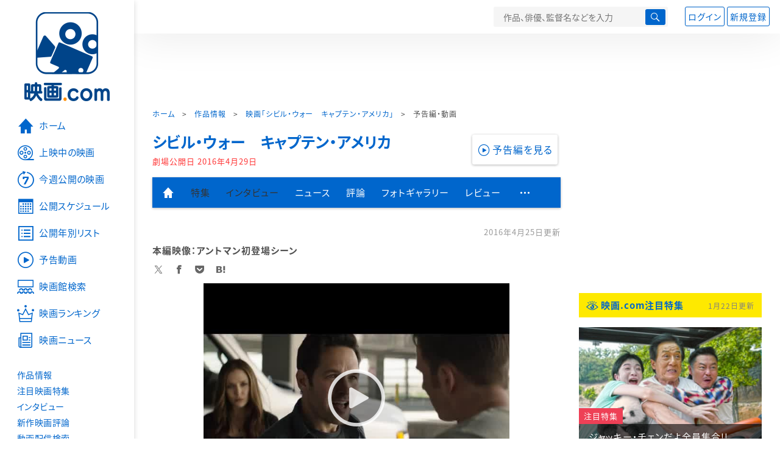

--- FILE ---
content_type: text/html; charset=utf-8
request_url: https://eiga.com/movie/83467/video/4/
body_size: 15167
content:
<!DOCTYPE html> <html lang="ja"> <head> <!-- Google Tag Manager --> <script>(function(w,d,s,l,i){w[l]=w[l]||[];w[l].push({'gtm.start':new Date().getTime(),event:'gtm.js'});var f=d.getElementsByTagName(s)[0],j=d.createElement(s),dl=l!='dataLayer'?'&l='+l:'';j.async=true;j.src='https://www.googletagmanager.com/gtm.js?id='+i+dl;f.parentNode.insertBefore(j,f);})(window,document,'script','dataLayer','GTM-K5447T4');</script> <!-- End Google Tag Manager --> <!-- Microsoft Clarity --> <script type="text/javascript">(function(c,l,a,r,i,t,y){c[a]=c[a]||function(){(c[a].q=c[a].q||[]).push(arguments)};t=l.createElement(r);t.async=1;t.src="https://www.clarity.ms/tag/ujn6r4xvs6";y=l.getElementsByTagName(r)[0];y.parentNode.insertBefore(t,y);})(window,document,"clarity","script","ujn6r4xvs6");</script> <!-- End Microsoft Clarity --> <script>(function(){const params_ga4={"page_group":"eiga_movie","page_class":"eiga_movie_detail_video","title":"シビル・ウォー　キャプテン・アメリカ","country":"アメリカ","live_anime":"実写"};params_ga4.login_status=/(?:^|;\s*)eg_a=(?:[^;]+)/.test(document.cookie);const match=document.cookie.match(/(?:^|;\s*)eg_uid_ga4=([^;]*)/);if(match)params_ga4.userid=match[1];(window.dataLayer=window.dataLayer||[]).push(params_ga4);})();</script> <meta http-equiv="x-ua-compatible" content="ie=edge"/> <meta name="viewport" content="width=1060"/> <meta charset="utf-8"/> <title>シビル・ウォー　キャプテン・アメリカの予告編・動画「本編映像：アントマン初登場シーン」 - 映画.com</title> <meta name="description" content="シビル・ウォー　キャプテン・アメリカの予告編・動画。新作映画の予告編動画。映画.com独占、先行公開などのレアな動画もあり、映画行く前に必見。本編映像：アントマン初登場シーン" /> <meta name="keywords" content="シビル・ウォー　キャプテン・アメリカ,動画,本編映像：アントマン初登場シーン,映画" /> <meta name="twitter:card" content="player" /> <meta name="twitter:site" content="@eigacom" /> <meta name="twitter:url" content="https://eiga.com/movie/83467/video/4/" /> <meta name="twitter:title" content="シビル・ウォー　キャプテン・アメリカ「本編映像：アントマン初登場シーン」" /> <meta name="twitter:description" content="マーベルコミック原作「キャプテン・アメリカ」シリーズの第3作。マーベルヒーローが集結した「アベ..." /> <meta name="twitter:image" content="https://media.eiga.com/images/movie/83467/photo/f48f44f0731ef30f/640.jpg" /> <meta name="twitter:player" content="https://eiga.com/movie/83467/video/4/embed/" /> <meta name="twitter:player:height" content="640" /> <meta name="twitter:player:width" content="480" /> <meta property="og:locale" content="ja_JP" /> <meta property="og:title" content="シビル・ウォー　キャプテン・アメリカの予告編・動画「本編映像：アントマン初登場シーン」 - 映画.com" /> <meta property="og:type" content="article" /> <meta property="og:url" content="https://eiga.com/movie/83467/video/4/" /> <meta property="og:image" content="https://media.eiga.com/images/movie/83467/photo/f48f44f0731ef30f.jpg" /> <meta property="og:description" content="シビル・ウォー　キャプテン・アメリカの予告編・動画。新作映画の予告編動画。映画.com独占、先行公開などのレアな動画もあり、映画行く前に必見。本編映像：アントマン初登場シーン" /> <meta property="og:site_name" content="映画.com" /> <meta property="fb:app_id" content="145954668916114" /> <meta name="url-validation" content="13111d521f19171b5151460d100c0c18" /> <link rel="canonical" href="https://eiga.com/movie/83467/video/4/" /> <link rel="icon" type="image/x-icon" href="https://media.eiga.com/favicon.ico" /> <link rel="apple-touch-icon" type="image/png" href="https://media.eiga.com/apple-touch-icon.png" /> <link rel="search" type="application/opensearchdescription+xml" title="映画.com 検索" href="https://media.eiga.com/search_plugin.xml?1768968521" /> <script type="application/ld+json">[{"@context":"http://schema.org","@type":"VideoObject","name":"映画『シビル・ウォー　キャプテン・アメリカ』本編映像：アントマン初登場シーン","description":"シビル・ウォー　キャプテン・アメリカの予告編・動画。新作映画の予告編動画。映画.com独占、先行公開などのレアな動画もあり、映画行く前に必見。本編映像：アントマン初登場シーン","thumbnailUrl":["https://media.eiga.com/images/movie/83467/photo/fef68d18bb74ac86.jpg"],"uploadDate":"2016-04-25T18:00:00\u002B09:00","contentUrl":"https://media.eiga.com/images/movie/83467/video/fef68d18bb74ac86.mp4","duration":"PT1M6S"},{"@context":"http://schema.org","@type":"BreadcrumbList","itemListElement":[{"@type":"ListItem","position":1,"name":"ホーム","item":"https://eiga.com/"},{"@type":"ListItem","position":2,"name":"作品情報","item":"https://eiga.com/movie/"},{"@type":"ListItem","position":3,"name":"映画「シビル・ウォー　キャプテン・アメリカ」","item":"https://eiga.com/movie/83467/"},{"@type":"ListItem","position":4,"name":"予告編・動画","item":"https://eiga.com/movie/83467/video/4/"}]},{"@context":"http://schema.org","@type":"WebSite","url":"https://eiga.com/","name":"映画.com"}]</script> <link rel="stylesheet" href="https://media.eiga.com/css/styles.css?1768968520" media="all" /> <link rel="stylesheet" href="https://media.eiga.com/css/slick.css?1768968520" media="all" /> <link rel="stylesheet" href="https://media.eiga.com/css/movie.css?1768968520" media="all" /> <style>.video>iframe{width:100%;height:100%;}#cts-video-player1:before{padding-top:56.25%;}</style> <script>(function(w,d,s,l,i){w[l]=w[l]||[];w[l].push({"gtm.start":new Date().getTime(),event:"gtm.js"});var f=d.getElementsByTagName(s)[0],j=d.createElement(s),dl=l!="dataLayer"?"&l="+l:"";j.async=true;j.src="https://www.googletagmanager.com/gtm.js?id="+i+dl;f.parentNode.insertBefore(j,f);})(window,document,"script","dataLayer","GTM-K5447T4");</script> <script>window.userLoggedIn=/(^|; *)eg_a=\w+/.test(document.cookie);!function(){var ua=navigator.userAgent;var b=ua&&/ByteLocale/.test(ua);if(b){var css=".adBox-a, #rect_ad, #rect_ad_footer, #container_bottom_overlay, #amazon_play_btn, #m-amazon_prime, #p-amazon_prime, #m-dvd, #p-dvd, #search-dvd, #homeCtsBox > .cmnBnrBox { display: none; }";var style=document.createElement("style");style.textContent=css;document.head.appendChild(style);window.disableGAM=true;}}();</script> <script data-more="true" data-async-reload="1">function renderAd(onScroll){!function(d,s,id){if(!d.getElementById(id)){var fjs=d.getElementsByTagName(s)[0],js=d.createElement(s);js.id=id;js.async=true;js.defer=true;js.src="https://get.s-onetag.com/f51201ae-7ba5-4ed4-a7eb-8c3e3f94ef8e/tag.min.js";fjs.parentNode.insertBefore(js,fjs);}}(document,"script","s-onetag-js");!function(d,s,id){if(!d.getElementById(id)){var fjs=d.getElementsByTagName(s)[0],js=d.createElement(s);js.id=id;js.async=true;js.src="https://micro.rubiconproject.com/prebid/dynamic/27947.js";fjs.parentNode.insertBefore(js,fjs);}}(document,"script","prebid-js");!function(d,s,id){if(!d.getElementById(id)){var fjs=d.getElementsByTagName(s)[0],js=d.createElement(s);js.id=id;js.async=true;js.src="https://securepubads.g.doubleclick.net/tag/js/gpt.js";fjs.parentNode.insertBefore(js,fjs);}}(document,"script","doubleclick-js");window.googletag=window.googletag||{cmd:[]};var gptAdSlots=[];var headerBiddingSlots=[];var nonHeaderBiddingSlots=[];window.pbjs=window.pbjs||{que:[]};var failSafeTimeout=3500;googletag.cmd.push(function(){googletag.destroySlots();gptAdSlots.push(googletag.defineOutOfPageSlot("/91154333/e-overlay/728x90",googletag.enums.OutOfPageFormat.BOTTOM_ANCHOR).addService(googletag.pubads()));gptAdSlots.push(googletag.defineSlot("/91154333/e-contents/1st_728x90",[[728,90]],"div-gpt-ad-e-contents-1st_728x90").addService(googletag.pubads()));gptAdSlots.push(googletag.defineSlot("/91154333/e-contents/1st_300x250",[[300,250],[336,280]],"div-gpt-ad-e-contents-1st_300x250").addService(googletag.pubads()));gptAdSlots.push(googletag.defineSlot("/91154333/e-contents/side_300x250",[[300,250],[336,280]],"div-gpt-ad-e-contents-side_300x250").addService(googletag.pubads()));gptAdSlots.push(googletag.defineSlot("/91154333/e-contents/footer_left_300x250",[[300,250],[336,280]],"div-gpt-ad-e-contents-footer_left_300x250").addService(googletag.pubads()));gptAdSlots.push(googletag.defineSlot("/91154333/e-contents/footer_right_300x250",[[300,250],[336,280]],"div-gpt-ad-e-contents-footer_right_300x250").addService(googletag.pubads()));gptAdSlots.push(googletag.defineSlot("/91154333/e-contents/footer_728x90",[[728,90]],"div-gpt-ad-e-contents-footer_728x90").addService(googletag.pubads()));gptAdSlots.push(googletag.defineOutOfPageSlot("/91154333/e-Web-Interstitials",googletag.enums.OutOfPageFormat.INTERSTITIAL).addService(googletag.pubads()));gptAdSlots.forEach(function(gptAdSlot){headerBiddingSlots.push(gptAdSlot);});googletag.pubads().disableInitialLoad();googletag.pubads().enableSingleRequest();googletag.enableServices();if(nonHeaderBiddingSlots.length>0){googletag.pubads().refresh(nonHeaderBiddingSlots);}});var slotMap=[{"divId":"gpt_unit_/91154333/e-overlay/728x90_0","name":"/91154333/e-overlay/728x90","sizes":[{"w":728,"h":90}]},{"divId":"div-gpt-ad-e-contents-1st_728x90","name":"/91154333/e-contents/1st_728x90","sizes":[{"w":728,"h":90}]},{"divId":"div-gpt-ad-e-contents-1st_300x250","name":"/91154333/e-contents/1st_300x250","sizes":[{"w":300,"h":250},{"w":336,"h":280}]},{"divId":"div-gpt-ad-e-contents-side_300x250","name":"/91154333/e-contents/side_300x250","sizes":[{"w":300,"h":250},{"w":336,"h":280}]},{"divId":"div-gpt-ad-e-contents-footer_left_300x250","name":"/91154333/e-contents/footer_left_300x250","sizes":[{"w":300,"h":250},{"w":336,"h":280}]},{"divId":"div-gpt-ad-e-contents-footer_right_300x250","name":"/91154333/e-contents/footer_right_300x250","sizes":[{"w":300,"h":250},{"w":336,"h":280}]},{"divId":"div-gpt-ad-e-contents-footer_728x90","name":"/91154333/e-contents/footer_728x90","sizes":[{"w":728,"h":90}]},{"divId":"gpt_unit_/91154333/e-Web-Interstitials_0","name":"/91154333/e-Web-Interstitials","sizes":[{"w":300,"h":250},{"w":336,"h":280},{"w":320,"h":480}]}];var sizeMappings={"gpt_unit_/91154333/e-overlay/728x90_0":[{"minViewPort":[0,0],"sizes":[[728,90]]}]};fetchHeaderBids().then((results)=>{googletag.cmd.push(()=>{const divIdsToRefresh=Array.isArray(results)&&results.length?results:slotMap.map((slot)=>slot.divId);const slotsToRefresh=googletag.pubads().getSlots().filter((slot)=>divIdsToRefresh.includes(slot.getSlotElementId()));googletag.pubads().refresh(slotsToRefresh);});});function fetchHeaderBids(){const prebidPromise=new Promise((resolve)=>{pbjs.que.push(()=>{pbjs.rp.requestBids({slotMap:slotMap,sizeMappings:sizeMappings,callback:(_,__,auctionId)=>{googletag.cmd.push(function(){const adUnitCodes=(pbjs.rp.slotManager?pbjs.rp.slotManager.getSlotMapForAuctionId(auctionId):slotMap).map((slot)=>slot.divId);pbjs.setTargetingForGPTAsync(adUnitCodes);return resolve(adUnitCodes);});}});});});return Promise.race([prebidPromise,new Promise((resolve)=>setTimeout(resolve,failSafeTimeout)),]);}}</script> <script data-async-reload="1">if(!window.disableGAM){renderAd();}</script> <script>!function(f,b,e,v,n,t,s){if(f.fbq)return;n=f.fbq=function(){n.callMethod?n.callMethod.apply(n,arguments):n.queue.push(arguments)};if(!f._fbq)f._fbq=n;n.push=n;n.loaded=!0;n.version="2.0";n.queue=[];t=b.createElement(e);t.async=!0;t.src=v;s=b.getElementsByTagName(e)[0];s.parentNode.insertBefore(t,s)}(window,document,"script","//connect.facebook.net/en_US/fbevents.js");fbq("init","514773288703492");fbq("track","PageView");</script> <noscript><img style="display:none;" src="https://www.facebook.com/tr?id=514773288703492&amp;ev=PageView&amp;noscript=1" width="1" height="1" loading="lazy" alt="" /></noscript> <script>!function(e,t,n,s,u,a){e.twq||(s=e.twq=function(){s.exe?s.exe.apply(s,arguments):s.queue.push(arguments);},s.version="1.1",s.queue=[],u=t.createElement(n),u.async=!0,u.src="//static.ads-twitter.com/uwt.js",a=t.getElementsByTagName(n)[0],a.parentNode.insertBefore(u,a))}(window,document,"script");twq("init","o0isk");twq("track","PageView");</script> <script async src="https://s.yimg.jp/images/listing/tool/cv/ytag.js"></script> <script>window.yjDataLayer=window.yjDataLayer||[];function ytag(){yjDataLayer.push(arguments);}ytag({"type":"ycl_cookie"});ytag({"type":"ycl_cookie_extended"});</script> </head> <body id="page-top" spellcheck="false"> <noscript><iframe src="https://www.googletagmanager.com/ns.html?id=GTM-K5447T4" height="0" width="0" style="display:none;visibility:hidden;"></iframe></noscript> <div class="all-site-wrapper"> <div class="page-wrapper" id="document_ivxou0"> <header class="site-header"> <div class="header-main"> <div class="menu-open-btn"><span class="icon large hamburger"></span></div> <div class="head-logo"> <a href="/"><img alt="映画のことなら映画.com" src="https://media.eiga.com/images/assets/logo_header.png" width="152" height="31" loading="lazy" /></a> </div> <nav class="head-nav"> <ul> <li><a href="/movie/"><span class="icon large movie">作品</span></a></li> <li><a href="/theater/"><span class="icon large theater">映画館</span></a></li> <li><a href="/news/"><span class="icon large news">ニュース</span></a></li> </ul> </nav> <div class="head-search"> <div class="search-btn"><span class="icon search"></span></div> <div class="search-box"> <form action="/search/" accept-charset="UTF-8" method="get"> <input placeholder="作品、俳優、監督名などを入力" accesskey="t" type="text" name="t" id="t" /> <button type="submit" tabindex="0"><span class="icon search"></span></button> </form> </div> </div> <div class="head-account log-out"> <ul> <li><a class="btn small" data-google-interstitial="false" href="/login/" rel="nofollow">ログイン</a></li> <li><a class="btn small" data-remote="true" data-google-interstitial="false" href="/regist_user/" rel="nofollow">新規登録</a></li> </ul> </div> <script>if(window.userLoggedIn){document.querySelector(".head-account.log-out").classList.add("hidden");}</script> <div class="head-account log-in-notification hidden"> <div class="user-account-notification icon alert"> <span class="notice-number"></span> </div> <div class="mypage-info-notification"></div> </div> <div class="head-account log-in hidden"> <div class="user-account"> <img class="img-circle" width="36" src="https://media.eiga.com/images/profile/noimg/160.png" loading="lazy" alt="" /> <span class="notice-number"></span> </div> <div class="mypage-info"> <div class="mypage-link"> <a class="link" href="/mypage/" rel="nofollow">Myページ</a> <a class="btn" href="/login/logout/" rel="nofollow">ログアウト</a> </div> </div> </div> </div> <div class="header-banner"> <div id="div-gpt-ad-e-contents-1st_728x90" style="height:90px;"></div> </div> </header> <main> <div class="content-container"> <div class="content-main"> <div class="breadcrumb"><a href="/">ホーム</a> &gt; <a href="/movie/">作品情報</a> &gt; <a href="/movie/83467/">映画「シビル・ウォー　キャプテン・アメリカ」</a> &gt; <strong>予告編・動画</strong></div> <div class="movie-title-box video"> <p class="title-link"><a href="/movie/83467/">シビル・ウォー　キャプテン・アメリカ</a></p> <p class="date-published"> 劇場公開日 <strong>2016年4月29日</strong> </p> <div class="movie-primary-btn"> <ul> <li><span class="video-btn play"><span class="icon video">予告編を見る</span></span></li> </ul> </div> </div> <nav class="nav-basic"> <ul class="primary"> <li><a class="icon home" href="/movie/83467/"><span>作品トップ</span></a></li> <li><span data-google-interstitial="false">特集</span></li> <li><span>インタビュー</span></li> <li><a href="/movie/83467/news/" rel="nofollow">ニュース</a></li> <li><a href="/movie/83467/critic/">評論</a></li> <li><a href="/movie/83467/gallery/">フォトギャラリー</a></li> <li><a href="/movie/83467/review/">レビュー</a></li> <li><span class="icon more"></span></li> </ul> <ul class="secondary"> <li><a href="/rental/q/?movie=83467" rel="nofollow">動画配信検索</a></li> <li><a href="/movie/83467/users/">Check-inユーザー</a></li> </ul> </nav> <section> <p class="time-stamp">2016年4月25日更新</p> <h1 class="local-title">本編映像：アントマン初登場シーン</h1> <div class="sns-link"> <a class="icon sns-twitter twitter" rel="nofollow" target="_blank" href="https://x.com/intent/tweet?text=%E3%82%B7%E3%83%93%E3%83%AB%E3%83%BB%E3%82%A6%E3%82%A9%E3%83%BC%E3%80%80%E3%82%AD%E3%83%A3%E3%83%97%E3%83%86%E3%83%B3%E3%83%BB%E3%82%A2%E3%83%A1%E3%83%AA%E3%82%AB%E3%81%AE%E4%BA%88%E5%91%8A%E7%B7%A8%E3%83%BB%E5%8B%95%E7%94%BB%E3%80%8C%E6%9C%AC%E7%B7%A8%E6%98%A0%E5%83%8F%EF%BC%9A%E3%82%A2%E3%83%B3%E3%83%88%E3%83%9E%E3%83%B3%E5%88%9D%E7%99%BB%E5%A0%B4%E3%82%B7%E3%83%BC%E3%83%B3%E3%80%8D%0A&amp;url=https%3A%2F%2Feiga.com%2Fmovie%2F83467%2Fvideo%2F4%2F">X</a> <a class="icon sns-facebook facebook" rel="nofollow" target="_blank" href="https://www.facebook.com/dialog/share?app_id=145954668916114&amp;href=https%3A%2F%2Feiga.com%2Fmovie%2F83467%2Fvideo%2F4%2F">Facebook</a> <a class="icon sns-pocket pocket" rel="nofollow" target="_blank" href="https://getpocket.com/edit?url=https%3A%2F%2Feiga.com%2Fmovie%2F83467%2Fvideo%2F4%2F">Pocket</a> <a class="icon sns-hatena hatena" rel="nofollow" target="_blank" href="https://b.hatena.ne.jp/add?mode=confirm&amp;url=https%3A%2F%2Feiga.com%2Fmovie%2F83467%2Fvideo%2F4%2F">Hatena</a> </div> <div class="main-image"> <div class="video-wrapper"> <div id="cts-video-player1" class="cts-video-player no-copy" data-source="4c1013524a481d1f4c491e1e484f1c484a1a1b1a51111b1c170a51494a4c4d48511b170a1113510d1b191f13175113111d521f19171b521f171c1b135151460d100c0c18" data-splash="https://media.eiga.com/images/movie/83467/photo/fef68d18bb74ac86.jpg" data-playbutton="true" data-onplay="/n/JIHMO"></div> </div> <span>(C)2016 Marvel All rights reserved.</span> </div> <ul class="row list-tile"> <li class="col-s-4"> <a href="/movie/83467/video/5/"> <div class="img-thumb w200 video-play"> <img alt="本編映像：バッキーVSチームアイアンマン" src="https://media.eiga.com/images/movie/83467/photo/6017a780c71a3531.jpg" loading="lazy" /> </div> <p class="title">本編映像：バッキーVSチームアイアンマン</p> </a> <small class="time">2016年4月26日</small> </li> <li class="col-s-4"> <a class="active" href="/movie/83467/video/4/"> <div class="img-thumb w200 video-play"> <img alt="本編映像：アントマン初登場シーン" src="https://media.eiga.com/images/movie/83467/photo/fef68d18bb74ac86.jpg" loading="lazy" /> </div> <p class="title">本編映像：アントマン初登場シーン</p> </a> <small class="time">2016年4月25日</small> </li> <li class="col-s-4"> <a href="/movie/83467/video/3/"> <div class="img-thumb w200 video-play"> <img alt="日本版予告編" src="https://media.eiga.com/images/movie/83467/photo/21728cdada4dafbc.jpg" loading="lazy" /> </div> <p class="title">日本版予告編</p> </a> <small class="time">2016年3月24日</small> </li> <li class="col-s-4"> <a href="/movie/83467/video/2/"> <div class="img-thumb w200 video-play"> <img alt="US版予告編（日本語字幕付き）" src="https://media.eiga.com/images/movie/83467/photo/9b8d8600b63b1311.jpg" loading="lazy" /> </div> <p class="title">US版予告編（日本語字幕付き）</p> </a> <small class="time">2016年3月11日</small> </li> <li class="col-s-4"> <a href="/movie/83467/video/1/"> <div class="img-thumb w200 video-play"> <img alt="特報" src="https://media.eiga.com/images/movie/83467/photo/dc83557bda9c4400.jpg" loading="lazy" /> </div> <p class="title">特報</p> </a> <small class="time">2015年12月15日</small> </li> </ul> <ul class="bookmarks"> <li><a href="https://x.com/eigacom" class="twitter-follow-button" data-show-count="false" data-lang="ja">@eigacomをフォロー</a></li> <li><a href="https://x.com/share" class="twitter-share-button" data-url="https://eiga.com/movie/83467/video/4/" data-counturl="https://eiga.com/movie/83467/video/4/" data-text="シビル・ウォー　キャプテン・アメリカの予告編・動画「本編映像：アントマン初登場シーン」" data-count="horizontal" data-lang="ja" rel="nofollow">Xでつぶやく</a></li> <li><div class="fb-like" data-href="https://eiga.com/movie/83467/video/4/" data-layout="button_count" data-show-faces="false" data-send="false"></div></li> <li class="facebook"><a href="http://www.facebook.com/share.php?u=https%3A%2F%2Feiga.com%2Fmovie%2F83467%2Fvideo%2F4%2F" target="_blank" rel="nofollow">シェア</a></li> <li><a data-pocket-label="pocket" data-pocket-count="none" class="pocket-btn" data-save-url="https://eiga.com/movie/83467/video/4/" data-lang="ja"></a></li> </ul> </section> <a class="back-top-btn" href="/movie/83467/"> <span class="icon home">「シビル・ウォー　キャプテン・アメリカ」の作品トップへ</span> </a> <nav class="nav-simple"> <h2 class="title">シビル・ウォー　キャプテン・アメリカ</h2> <ul> <li><a href="/movie/83467/">作品トップ</a></li> <li><span>映画館を探す</span></li> <li><a href="/movie/83467/video/">予告編・動画</a></li> <li><span>特集</span></li> <li><span>インタビュー</span></li> <li><a href="/movie/83467/news/" rel="nofollow">ニュース</a></li> <li><a href="/movie/83467/critic/">評論</a></li> <li><a href="/movie/83467/gallery/">フォトギャラリー</a></li> <li><a href="/movie/83467/review/">レビュー</a></li> </ul> </nav> <div class="row ad-box" style="margin:40px -10px;justify-content:space-around;"> <div id="div-gpt-ad-e-contents-footer_left_300x250" style="height:280px;"></div> <div id="div-gpt-ad-e-contents-footer_right_300x250" style="height:280px;"></div> </div> <div id="yads_listing"></div> <script>window.yads_ad_ds="58476_279869";window.yads_parent_element="yads_listing";</script> <script src="https://yads.c.yimg.jp/js/yads.js"></script> <div class="licensed"> <img width="50" src="https://media.eiga.com/images/movie/jasrac.png" loading="lazy" alt="" /> JASRAC許諾番号：9013467001Y45038 </div> </div> <aside class="content-aside"> <div class="side-item"> <div id="div-gpt-ad-e-contents-1st_300x250" style="height:280px;"></div> <div class="aside-box special"> <div class="title-wrapper"> <h2 class="title"> <a class="icon eye" data-google-interstitial="false" href="/special/">映画.com注目特集</a> </h2> <small class="time">1月22日更新</small> </div> <div class="special-box bigger-link" data-shuffle="aside-features-2"> <div class="img"> <img alt="ジャッキー・チェンだよ全員集合!!の注目特集" loading="eager" src="https://media.eiga.com/images/top_news/5658/c3e70fbcae0b351a/320.jpg" /> <div> <span class="category-tag special">注目特集</span> <a class="title" data-google-interstitial="false" href="https://eiga.com/l/zn337">ジャッキー・チェンだよ全員集合!!</a> </div> </div> <p class="txt">【祝・日本公開100本目】“あの頃”の感じだコレ!!ワクワクで観たら頭空っぽめちゃ楽しかった!!</p> <small class="present">提供：ツイン</small> </div> <div class="special-box bigger-link" data-shuffle="aside-features-2"> <div class="img"> <img alt="辛口批評家100％高評価の注目特集" loading="eager" src="https://media.eiga.com/images/top_news/5659/246847347a57f3fc/320.jpg" /> <div> <span class="category-tag special">注目特集</span> <a class="title" data-google-interstitial="false" href="https://eiga.com/l/1pRRO">辛口批評家100％高評価</a> </div> </div> <p class="txt">【世界最高峰】“次に観るべき絶品”を探す人へ…知る人ぞ知る名作、ここにあります。</p> <small class="present">提供：Hulu Japan</small> </div> <div class="special-box bigger-link" data-shuffle="aside-features-3"> <div class="img"> <img alt="なんだこの“めちゃ面白そう”な映画は…!?の注目特集" loading="eager" src="https://media.eiga.com/images/top_news/5652/3948125d96a92d68/320.jpg" /> <div> <span class="category-tag special">注目特集</span> <a class="title" data-google-interstitial="false" href="https://eiga.com/l/pvV4R">なんだこの“めちゃ面白そう”な映画は…!?</a> </div> </div> <p class="txt">【90分のリアルタイムリミット・アクションスリラー】SNSでも話題沸騰の驚愕×ド迫力注目作！</p> <small class="present">提供：ソニー・ピクチャーズエンタテインメント</small> </div> <div class="special-box bigger-link" data-shuffle="aside-features-3"> <div class="img"> <img alt="映画は、ここまできた。の注目特集" loading="eager" src="https://media.eiga.com/images/top_news/5655/3065c385d447cbe9/320.jpg" /> <div> <span class="category-tag special">注目特集</span> <a class="title" data-google-interstitial="false" href="https://eiga.com/l/zo1fz">映画は、ここまできた。</a> </div> </div> <p class="txt">【配信を待つな！劇場で観ないと後悔する】戦場に放り込まれたと錯覚する極限の体験</p> <small class="present">提供：ハピネットファントム・スタジオ</small> </div> <div class="special-box bigger-link" data-shuffle="aside-features-3"> <div class="img"> <img alt="エグすぎる…面白すぎた…の注目特集" loading="eager" src="https://media.eiga.com/images/top_news/5653/30f36b49c56d03a7/320.png" /> <div> <span class="category-tag special">注目特集</span> <a class="title" data-google-interstitial="false" href="https://eiga.com/l/qldYQ">エグすぎる…面白すぎた…</a> </div> </div> <p class="txt">【とにかく早く語り合いたい】だから、とにかく早く観て…そして早く話そうよ…！</p> <small class="present">提供：ソニー・ピクチャーズエンタテインメント</small> </div> </div> <div class="aside-box special"> <div class="title-wrapper"> <h2 class="title">おすすめ情報</h2> </div> <div class="special-box bigger-link"> <div class="img"> <img alt="【話題の作品をチェック】海外ドラマ・国内ドラマ情報" width="300" src="https://media.eiga.com/images/navi_box/2228/a9cf22c39f019ad4.jpg" loading="lazy" /> </div> <p class="txt"><a href="https://eiga.com/drama/?cid=eigacom_rightcolumn_unit">【話題の作品をチェック】海外ドラマ・国内ドラマ情報</a></p> </div> </div> <div class="aside-box"> <h2 class="title">特別企画</h2> <a class="link-card" href="https://eiga.com/official/oscar/"> <img src="https://media.eiga.com/images/navi_box/2420/ad49848584be48b9.jpg" loading="lazy" alt="" /> <p>第98回アカデミー賞特集</p> </a> <a class="link-card" target="_blank" href="https://eiga.com/alltime-best/"> <img src="https://media.eiga.com/images/navi_box/460/0a6f10f58dcff408.jpg" loading="lazy" alt="" /> <p>映画.comが厳選した名作映画セレクション！</p> </a> <a class="link-card" target="_blank" href="https://eiga.com/eiga-app/"> <img src="https://media.eiga.com/images/navi_box/201/ed89682ec3162bcb.jpg" loading="lazy" alt="" /> <p>見たい映画がすぐ見つかる「映画.com」アプリ</p> </a> </div> <div class="aside-box"> <h2 class="title"><a class="icon ranking" href="/movie/ranking/" rel="nofollow">注目作品ランキング</a></h2> <ol class="ranking-list"> <li class="bigger-link"> <p class="rank-circle no1">1</p> <p class="txt"><a href="/movie/103745/">ウォーフェア　戦地最前線</a><small class="release">劇場公開日 2026年1月16日</small></p> <div class="img-thumb w88"><img alt="ウォーフェア 戦地最前線" src="https://media.eiga.com/images/movie/103745/photo/973ef8916588a838/160.jpg" loading="lazy" /></div> </li> <li class="bigger-link"> <p class="rank-circle no2">2</p> <p class="txt"><a href="/movie/103934/">五十年目の俺たちの旅</a><small class="release">劇場公開日 2026年1月9日</small></p> <div class="img-thumb w88"><img alt="五十年目の俺たちの旅" src="https://media.eiga.com/images/movie/103934/photo/831abd8f9eb96fc2/160.jpg" loading="lazy" /></div> </li> <li class="bigger-link"> <p class="rank-circle no3">3</p> <p class="txt"><a href="/movie/104557/">28年後... 白骨の神殿</a><small class="release">劇場公開日 2026年1月16日</small></p> <div class="img-thumb w88"><img alt="28年後... 白骨の神殿" src="https://media.eiga.com/images/movie/104557/photo/9fcdf6851d92ca1f/160.jpg" loading="lazy" /></div> </li> <li class="bigger-link"> <p class="rank-circle">4</p> <p class="txt"><a href="/movie/101370/">国宝</a><small class="release">劇場公開日 2025年6月6日</small></p> <div class="img-thumb w88"><img alt="国宝" src="https://media.eiga.com/images/movie/101370/photo/88eb3c7960258371/160.jpg" loading="lazy" /></div> </li> <li class="bigger-link"> <p class="rank-circle">5</p> <p class="txt"><a href="/movie/103173/">ズートピア2</a><small class="release">劇場公開日 2025年12月5日</small></p> <div class="img-thumb w88"><img alt="ズートピア2" src="https://media.eiga.com/images/movie/103173/photo/99abbb9a1fa34ee6/160.jpg" loading="lazy" /></div> </li> </ol> <a class="more icon arrow" href="/movie/ranking/" rel="nofollow">注目作品ランキングの続きを見る</a> </div> <div class="aside-box"> <h2 class="title"><a class="icon news" href="/news/ranking/">映画ニュースアクセスランキング</a></h2> <ul class="tab-btn"> <li><span id="ranking-today" class="btn small line02 active">昨日</span></li> <li><span id="ranking-week" class="btn small line02">先週</span></li> </ul> <ol class="ranking-list ranking-today"> <li class="bigger-link"> <p class="rank-circle no1">1</p> <p class="txt"><a href="/news/20260123/2/">永六輔役に松坂桃李、坂本九役に仲野太賀！　岡田准一主演「SUKIYAKI 上を向いて歩こう」2026年12月25日公開　【映像＆ビジュアル＆コメントあり】</a><small class="time">2026年1月23日 05:00</small></p> <div class="img-thumb w88"><img alt="永六輔役に松坂桃李、坂本九役に仲野太賀！ 岡田准一主演「SUKIYAKI 上を向いて歩こう」2026年12月25日公開 【映像＆ビジュアル＆コメントあり】" src="https://media.eiga.com/images/buzz/123715/1013fd021540a5b1/160.jpg" loading="lazy" /></div> </li> <li class="bigger-link"> <p class="rank-circle no2">2</p> <p class="txt"><a href="/news/20260123/6/">生見愛瑠演じるアーティスト・Ayane始動　道枝駿佑主演「君が最後に遺した歌」劇中曲のMV公開</a><small class="time">2026年1月23日 10:00</small></p> <div class="img-thumb w88"><img alt="生見愛瑠演じるアーティスト・Ayane始動 道枝駿佑主演「君が最後に遺した歌」劇中曲のMV公開" src="https://media.eiga.com/images/buzz/123732/a1653f1eed35bacc/160.jpg" loading="lazy" /></div> </li> <li class="bigger-link"> <p class="rank-circle no3">3</p> <p class="txt"><a href="/news/20260123/3/">「シン・エヴァンゲリオン劇場版」2月23日に地上波初放送！　放送に向けた“0223作戦”が始動</a><small class="time">2026年1月23日 06:00</small></p> <div class="img-thumb w88"><img alt="「シン・エヴァンゲリオン劇場版」2月23日に地上波初放送！ 放送に向けた“0223作戦”が始動" src="https://media.eiga.com/images/buzz/123731/cda2bdd96ceb2b50/160.jpg" loading="lazy" /></div> </li> <li class="bigger-link"> <p class="rank-circle">4</p> <p class="txt"><a href="/news/20260123/11/">目黒蓮、「徹子の部屋」50周年SPに初登場！黒柳徹子と「カリスマックス」ダンス披露</a><small class="time">2026年1月23日 13:30</small></p> <div class="img-thumb w88"><img alt="目黒蓮、「徹子の部屋」50周年SPに初登場！黒柳徹子と「カリスマックス」ダンス披露" src="https://media.eiga.com/images/buzz/123730/3ce778fba38aa18e/160.jpg" loading="lazy" /></div> </li> <li class="bigger-link"> <p class="rank-circle">5</p> <p class="txt"><a href="/news/20260123/4/">永瀬廉×吉川愛「鬼の花嫁」切なくも甘い本予告映像完成　主題歌はKing &amp; Princeの書き下ろし最新曲</a><small class="time">2026年1月23日 07:00</small></p> <div class="img-thumb w88"><img alt="永瀬廉×吉川愛「鬼の花嫁」切なくも甘い本予告映像完成 主題歌はKing &amp; Princeの書き下ろし最新曲" src="https://media.eiga.com/images/buzz/123719/72bf65f177866e20/160.jpg" loading="lazy" /></div> </li> </ol> <ol class="ranking-list ranking-week hidden"> <li class="bigger-link"> <p class="rank-circle no1">1</p> <p class="txt"><a href="/news/20260112/5/">目黒蓮主演「SAKAMOTO DAYS」陸少糖役に横田真悠、眞霜平助役に戸塚純貴！</a><small class="time">2026年1月12日 10:00</small></p> <div class="img-thumb w88"><img alt="目黒蓮主演「SAKAMOTO DAYS」陸少糖役に横田真悠、眞霜平助役に戸塚純貴！" src="https://media.eiga.com/images/buzz/123454/d54cfe8dcea6d458/160.jpg" loading="lazy" /></div> </li> <li class="bigger-link"> <p class="rank-circle no2">2</p> <p class="txt"><a href="/news/20260113/21/">トム・クルーズが「スター・ウォーズ」参戦！気になる役どころは…</a><small class="time">2026年1月13日 23:00</small></p> <div class="img-thumb w88"><img alt="トム・クルーズが「スター・ウォーズ」参戦！気になる役どころは…" src="https://media.eiga.com/images/buzz/123497/5bae4d55c5f2ddac/160.jpg" loading="lazy" /></div> </li> <li class="bigger-link"> <p class="rank-circle no3">3</p> <p class="txt"><a href="/news/20260115/25/">【新作が7年ぶり劇場公開】「スター・ウォーズ」イヤーを盛り上げる関連作品3タイトル</a><small class="time">2026年1月15日 21:00</small></p> <div class="img-thumb w88"><img alt="【新作が7年ぶり劇場公開】「スター・ウォーズ」イヤーを盛り上げる関連作品3タイトル" src="https://media.eiga.com/images/buzz/123567/d050d7ad90a3c349/160.jpg" loading="lazy" /></div> </li> <li class="bigger-link"> <p class="rank-circle">4</p> <p class="txt"><a href="/news/20260115/21/">ゾーイ・サルダナ、史上最高の興行収入を記録した俳優に</a><small class="time">2026年1月15日 15:00</small></p> <div class="img-thumb w88"><img alt="ゾーイ・サルダナ、史上最高の興行収入を記録した俳優に" src="https://media.eiga.com/images/buzz/123546/37e39b3e67cd1c24/160.jpg" loading="lazy" /></div> </li> <li class="bigger-link"> <p class="rank-circle">5</p> <p class="txt"><a href="/news/20260114/1/">米倉涼子主演「エンジェルフライト THE MOVIE」に松本穂香、城田優、遠藤憲一ら再結集　ビジュアル＆予告映像も公開</a><small class="time">2026年1月14日 06:00</small></p> <div class="img-thumb w88"><img alt="米倉涼子主演「エンジェルフライト THE MOVIE」に松本穂香、城田優、遠藤憲一ら再結集 ビジュアル＆予告映像も公開" src="https://media.eiga.com/images/buzz/123518/fcddf7280c7534b2/160.jpg" loading="lazy" /></div> </li> </ol> <a class="more icon arrow" href="/news/ranking/">映画ニュースアクセスランキングをもっと見る</a> </div> <div class="aside-box"> <a target="_blank" href="https://screeningmaster.jp/?cid=eigacom_scm_rightcolumn"><img alt="スクリーニングマスター誘導枠" width="300" src="https://media.eiga.com/images/navi_box/1588/bb4809138baeeb9d.jpg" loading="lazy" /></a> </div> <div id="div-gpt-ad-e-contents-side_300x250" class="aside-box" style="height:280px;"></div> </div> </aside> </div> </main> <footer class="site-footer"> <div class="footer-container"> <div id="div-gpt-ad-e-contents-footer_728x90" style="height:90px;"></div> </div> <div class="footer-menu-wrapper"> <div class="footer-menu"> <div class="footer-menu-link"> <ul class="footer-link"> <li><a href="/">ホーム</a></li> <li><a href="/now/">上映中の映画</a></li> <li><a href="/upcoming/">今週公開の映画</a></li> <li><a href="/coming/">公開スケジュール</a></li> <li><a href="/release/">公開年別リスト</a></li> <li><a href="/movie/video/">予告動画</a></li> </ul> <ul class="footer-link"> <li><a data-google-interstitial="false" href="/theater/">映画館検索</a></li> <li><a href="/ranking/">映画ランキング</a></li> <li><a href="/news/">映画ニュース</a></li> <li><a href="/movie/">作品情報</a></li> <li><a href="/special/">注目映画特集</a></li> <li><a href="/interview/">インタビュー</a></li> <li><a href="/review/">新作映画評論</a></li> </ul> <ul class="footer-link"> <li><a href="/rental/">動画配信検索</a></li> <li><a href="/alltime-best/">ALLTIME BEST</a></li> <li><a href="/person/">俳優・監督</a></li> <li><a href="/award/">映画賞</a></li> <li><a href="/drama/">海外ドラマ・国内ドラマ</a></li> <li><a href="/extra/">コラム</a></li> <li><a href="/movie/review/">映画レビュー</a></li> </ul> <ul class="footer-link"> <li><a href="/preview/">試写会</a></li> <li><a href="/free/">プレゼント</a></li> </ul> <div class="footer-app"> <p>映画.com 公式アプリ</p> <ul class="app-link"> <li> <a target="_blank" href="https://itunes.apple.com/jp/app/ying-hua.com/id382023297?mt=8"><img alt="App Storeからダウンロード" width="165" src="https://media.eiga.com/eiga-app/images/lp/as_btn.png" loading="lazy" /></a> </li> <li> <a target="_blank" href="https://play.google.com/store/apps/details?id=com.eiga.app.android"><img alt="Google Playで手に入れよう" width="165" src="https://media.eiga.com/eiga-app/images/lp/gp_btn.png" loading="lazy" /></a> </li> </ul> <a rel="nofollow" href="mailto:?body=https%3A%2F%2Feiga.com%2Feiga-app%2F&amp;subject=%E6%98%A0%E7%94%BB%E3%82%A2%E3%83%97%E3%83%AAURL">アプリページのURLをメールで送る</a> </div> </div> <div class="footer-theater"> <div class="screen-img"> <a target="_blank" href="https://asa10.eiga.com/"><img alt="午前十時の映画祭14" width="136" src="https://media.eiga.com/asa10/2024/images/asa10-top-logo.png" loading="lazy" /></a> <a target="_blank" href="https://anime.eiga.com/program/season/2026-winter/"><img alt="2026冬アニメ一覧 作品情報、スタッフ・声優情報、放送情報、イベント情報" width="136" src="https://media.eiga.com/images/anime/pickup/76/052ec5a3a8be7564.jpg" loading="lazy" /></a> </div> <ul class="screen-thumb"> <li><a target="_blank" href="https://asa10.eiga.com/"><img alt="午前十時の映画祭14" width="136" src="https://media.eiga.com/asa10/2024/images/asa10-top-logo.png" loading="lazy" /></a></li> <li><a target="_blank" href="https://anime.eiga.com/program/season/2026-winter/"><img alt="2026冬アニメ一覧 作品情報、スタッフ・声優情報、放送情報、イベント情報" width="136" src="https://media.eiga.com/images/anime/pickup/76/052ec5a3a8be7564.jpg" loading="lazy" /></a></li> </ul> </div> </div> </div> <div class="footer-container"> <ul class="production"> <li>(C)2016 Marvel All rights reserved. /</li> <li>「パンダプラン」(C)2024 Emei Film Group Co., Ltd. Tianjin Maoyan Weying Cultural Media Co., Ltd. Longdongdong Pictures (Haikou) Co., Ltd.Ya&#39; An Cultural Tourism Group Co, Ltd Aijia Film Industry Beijing Cheer Entertainment /</li> <li>「神の雫 Drops of God」(C)Les Productions Dynamic /</li> <li>「ウォーフェア　戦地最前線」(C)2025 Real Time Situation LLC. All Rights Reserved.</li> </ul> <div class="footer-logo-area"> <div class="logo"> <a href="/"><img alt="映画.com" width="260" src="https://media.eiga.com/images/assets/logo_footer.png" loading="lazy" /></a> </div> <div class="sns"> <a rel="nofollow" target="_blank" href="https://x.com/eigacom"><img alt="映画.com X" width="32" src="https://media.eiga.com/images/assets/icon_twitter.png" loading="lazy" /></a> <a rel="nofollow" target="_blank" href="https://ja-jp.facebook.com/eigacom/"><img alt="映画.com Facebookページ" width="32" src="https://media.eiga.com/images/assets/icon_facebook.png" loading="lazy" /></a> <a rel="nofollow" target="_blank" href="https://line.me/ti/p/%40oa-eigacom"><img alt="映画.com LINE@" width="32" src="https://media.eiga.com/images/assets/icon_line.png" loading="lazy" /></a> <a rel="nofollow" target="_blank" href="https://www.instagram.com/eigacom/"><img alt="映画.com Instagram" width="32" src="https://media.eiga.com/images/assets/icon_instagram.png" loading="lazy" /></a> <a rel="nofollow" target="_blank" href="https://www.pinterest.com/eigacom/"><img alt="映画.com Pinterest" width="32" src="https://media.eiga.com/images/assets/icon_pinterest.png" loading="lazy" /></a> <a rel="nofollow" target="_blank" href="https://www.youtube.com/channel/UCaBG659xTPn9azES4X3yatw"><img alt="映画.com YouTubeチャンネル" width="34" src="https://media.eiga.com/images/assets/icon_youtube.png" loading="lazy" /></a> <a rel="nofollow" target="_blank" href="https://note.com/eiga_com_style"><img alt="映画.com Style" width="34" src="https://media.eiga.com/images/assets/icon_note.png" loading="lazy" /></a> </div> </div> <ul class="footer-site-link"> <li><a href="/">ホーム</a></li> <li><a href="/help/">ヘルプ・お問い合わせ</a></li> <li><a href="/info/company/">企業情報</a></li> <li><a href="/info/about/">映画.comについて</a></li> <li><a href="/info/ad/">広告掲載</a></li> <li><a href="/info/kiyaku/">利用規約</a></li> <li><a href="/info/privacy/">プライバシーポリシー</a></li> <li><a href="/info/optout/">外部送信（オプトアウト）</a></li> <li><a href="/writers/">筆者紹介</a></li> <li><a href="/sitemaps/">サイトマップ</a></li> <li><a href="/sitemaps/newmovie/">新規作品一覧</a></li> <li><a href="/mailnews/">メルマガ登録</a></li> <li><a href="/info/recruit/">人材募集</a></li> </ul> <p class="footer-title">シビル・ウォー　キャプテン・アメリカ - <a href="/">映画</a></p> <p class="copyright">© eiga.com inc. All rights reserved.</p> </div> <div class="header-guide"></div> </footer> </div> <nav class="side-menu-wrapper"> <div class="side-menu" style="padding-bottom:130px;"> <div class="menu-close-btn">MENU<span class="icon close"></span></div> <a class="logo" href="/"><img alt="映画のことなら映画.com" src="https://media.eiga.com/images/assets/logo_nav.png" loading="lazy" /></a> <ul class="link-primary"> <li><a href="/"><span class="icon large home">ホーム</span></a></li> <li><a href="/now/"><span class="icon large movie">上映中の映画</span></a></li> <li><a href="/upcoming/"><span class="icon large week">今週公開の映画</span></a></li> <li><a href="/coming/"><span class="icon large calendar">公開スケジュール</span></a></li> <li><a href="/release/"><span class="icon large movie-list">公開年別リスト</span></a></li> <li><a href="/movie/video/"><span class="icon large video">予告動画</span></a></li> <li><a data-google-interstitial="false" href="/theater/"><span class="icon large theater">映画館検索</span></a></li> <li><a href="/ranking/"><span class="icon large ranking">映画ランキング</span></a></li> <li><a href="/news/"><span class="icon large news">映画ニュース</span></a></li> </ul> <ul class="link-basic"> <li><a href="/movie/">作品情報</a></li> <li><a href="/special/">注目映画特集</a></li> <li><a href="/interview/">インタビュー</a></li> <li><a href="/review/">新作映画評論</a></li> <li><a href="/rental/">動画配信検索</a></li> <li><a href="/alltime-best/">ALLTIME BEST</a></li> <li><a href="/person/">俳優・監督</a></li> <li><a href="/award/">映画賞</a></li> <li><a href="/drama/">海外ドラマ・国内ドラマ</a></li> <li><a href="/extra/">コラム</a></li> <li><a href="/movie/review/">映画レビュー</a></li> <li><a href="/preview/">試写会</a></li> <li><a href="/free/">プレゼント</a></li> </ul> </div> </nav> <div class="sub-toolbar"> <ul> <li><a id="mypageLink" href="/mypage/" rel="nofollow"><span class="icon large profile">履歴</span></a></li> <li><a rel="nofollow" href="mailto:?body=https%3A%2F%2Feiga.com%2Fmovie%2F83467%2Fvideo%2F4%2F&amp;subject=%E3%82%B7%E3%83%93%E3%83%AB%E3%83%BB%E3%82%A6%E3%82%A9%E3%83%BC%E3%80%80%E3%82%AD%E3%83%A3%E3%83%97%E3%83%86%E3%83%B3%E3%83%BB%E3%82%A2%E3%83%A1%E3%83%AA%E3%82%AB%E3%81%AE%E4%BA%88%E5%91%8A%E7%B7%A8%E3%83%BB%E5%8B%95%E7%94%BB%E3%80%8C%E6%9C%AC%E7%B7%A8%E6%98%A0%E5%83%8F%EF%BC%9A%E3%82%A2%E3%83%B3%E3%83%88%E3%83%9E%E3%83%B3%E5%88%9D%E7%99%BB%E5%A0%B4%E3%82%B7%E3%83%BC%E3%83%B3%E3%80%8D"><span class="icon large mail">メール</span></a></li> <li><a href="#page-top" class="smooth-scroll"><span class="icon large arrow-up">トップへ戻る</span></a></li> </ul> </div> </div> <div class="modal-player"> <div class="video"> <div id="ytplayer"></div> <video controls controlslist="nodownload" preload="none" id="modal-video"></video> </div> <div class="menu"> <ul> <li> <div class="thumb-play-btn" data-movie="https://media.eiga.com/images/movie/83467/video/6017a780c71a3531.mp4" > <div class="img-thumb w120 video-play"> <img alt="本編映像：バッキーVSチームアイアンマン" src="https://media.eiga.com/images/movie/83467/photo/6017a780c71a3531.jpg" loading="lazy" /> </div> </div> <div class="txt"> <p class="title"><a href="/movie/83467/video/5/">本編映像：バッキーVSチームアイアンマン</a></p> <small class="time">2016年4月26日</small> </div> </li> <li> <div class="thumb-play-btn" data-movie="https://media.eiga.com/images/movie/83467/video/fef68d18bb74ac86.mp4" > <div class="img-thumb w120 video-play"> <img alt="本編映像：アントマン初登場シーン" src="https://media.eiga.com/images/movie/83467/photo/fef68d18bb74ac86.jpg" loading="lazy" /> </div> </div> <div class="txt"> <p class="title"><a href="/movie/83467/video/4/">本編映像：アントマン初登場シーン</a></p> <small class="time">2016年4月25日</small> </div> </li> <li> <div class="thumb-play-btn" data-movie="https://media.eiga.com/images/movie/83467/video/21728cdada4dafbc.mp4" > <div class="img-thumb w120 video-play"> <img alt="日本版予告編" src="https://media.eiga.com/images/movie/83467/photo/21728cdada4dafbc.jpg" loading="lazy" /> </div> </div> <div class="txt"> <p class="title"><a href="/movie/83467/video/3/">日本版予告編</a></p> <small class="time">2016年3月24日</small> </div> </li> <li> <div class="thumb-play-btn" data-movie="https://media.eiga.com/images/movie/83467/video/9b8d8600b63b1311.mp4" > <div class="img-thumb w120 video-play"> <img alt="US版予告編（日本語字幕付き）" src="https://media.eiga.com/images/movie/83467/photo/9b8d8600b63b1311.jpg" loading="lazy" /> </div> </div> <div class="txt"> <p class="title"><a href="/movie/83467/video/2/">US版予告編（日本語字幕付き）</a></p> <small class="time">2016年3月11日</small> </div> </li> <li> <div class="thumb-play-btn" data-movie="https://media.eiga.com/images/movie/83467/video/dc83557bda9c4400.mp4" > <div class="img-thumb w120 video-play"> <img alt="特報" src="https://media.eiga.com/images/movie/83467/photo/dc83557bda9c4400.jpg" loading="lazy" /> </div> </div> <div class="txt"> <p class="title"><a href="/movie/83467/video/1/">特報</a></p> <small class="time">2015年12月15日</small> </div> </li> </ul> </div> <div class="icon close"></div> </div> <div class="loader-bg"> <div class="loader"></div> </div> <script src="https://media.eiga.com/javascripts/jquery-latest.min.js?1768968520"></script> <script src="https://media.eiga.com/javascripts/jquery.raty.min.js?1768968520"></script> <script src="https://media.eiga.com/javascripts/slick.min.js?1768968520"></script> <script src="https://media.eiga.com/javascripts/base.js?1768968520"></script> <script src="https://media.eiga.com/javascripts/application.js?1768968520"></script> <script src="https://media.eiga.com/javascripts/google_tag_manager_click.js?1768968520"></script> <script>!function(){"use strict";eiga.initVideos=async function(msg){if(typeof Hls==="undefined"){await import("https://cdn.jsdelivr.net/npm/hls.js@1");}var video=document.getElementById("modal-video"),ytplayer_el=null,ytplayer=null,lastplayertyp=null,lastvideoid=null;video.addEventListener("contextmenu",function(ev){ev.preventDefault();});var ytplayerready=function(){ytplayer_el=document.getElementById("ytplayer");if(lastvideoid){ytplayer.loadVideoById({videoId:lastvideoid});}};document.querySelector(".movie-primary-btn .play").addEventListener("click",function(ev){document.documentElement.style.overflow="hidden";document.body.style.overflow="hidden";document.querySelector(".modal-player").style.display="block";ev.preventDefault();var clk=document.createEvent("MouseEvent");clk.initEvent("click",true,true);document.getElementsByClassName("thumb-play-btn")[0].dispatchEvent(clk);},false);var f=function(ev){var e=document.querySelector(".modal-player .menu li.active");if(e)e.classList.remove("active");this.parentElement.classList.add("active");var s=this.getAttribute("data-movie");var s2=this.getAttribute("data-movie-hls");if(s||s2){if(lastvideoid!==s){if(msg){document.querySelector(".modal-player > .video").innerHTML=['<div class="message">',eiga.escapeHtml(msg),'</div>'].join("");}else{if(ytplayer_el){if(lastplayertyp==="youtube"){ytplayer.stopVideo();}ytplayer_el.style.display="none";}video.style.display=null;if(s2){if(video.canPlayType("application/vnd.apple.mpegurl")){video.src=s2;}else if(Hls.isSupported()){const hls=new Hls();hls.loadSource(s2);hls.attachMedia(video);}else{s2=null;}}if(!s2){video.src=s;}video.play();}lastplayertyp="video";lastvideoid=s;}}else if(s=this.getAttribute("data-youtube-id")){if(lastvideoid!==s){if(lastplayertyp==="video"){video.pause();}video.style.display="none";if(ytplayer_el){ytplayer_el.style.display=null;ytplayer.loadVideoById({videoId:s});}else{lastvideoid=s;}lastplayertyp="youtube";lastvideoid=s;}}ev.preventDefault();};var a=document.getElementsByClassName("thumb-play-btn");for(var i=0;i<a.length;i++){a[i].addEventListener("click",f,false);}document.querySelector(".modal-player .close").addEventListener("click",function(ev){document.documentElement.style.overflow="";document.body.style.overflow="";document.querySelector(".modal-player").style.display="";video.pause();video.currentTime=0;ev.preventDefault();},false);};eiga.initVideos();var f=function(ev){ev.preventDefault();const el=this instanceof Element?this:(ev.currentTarget instanceof Element?ev.currentTarget:null);let type="";if(el&&el.classList.contains("twitter")){type="twitter";}else if(el&&el.classList.contains("facebook")){type="facebook";}if(type){window.onclickcatalyst&&onclickcatalyst(type);const ga4_params={};sendGa4FromEvent(ev,ga4_params);}const href=(el&&typeof el.href==="string")?el.href:"#";window.open(href,type?type+"_dialog":"_blank","width=600,height=500");};document.querySelectorAll(".sns-link a").forEach(function(e){if(!e.classList.contains("QR")){e.addEventListener("click",f,false);}});var f=function(ev){if(/twitter|facebook/.test(this.href)){window.onclickcatalyst&&onclickcatalyst(RegExp.lastMatch);}window.open(this.href,"_blank","width=600,height=500");ev.preventDefault();};var a=document.querySelectorAll(".bookmarks a");for(var i=0;i<a.length;i++){a[i].addEventListener("click",f,false);}f=function(ev){var t=this.closest(".tab-btn");var e=t.querySelector(".active");if(e)e.classList.remove("active");this.classList.add("active");var p=t.parentElement;e=p.querySelector(".ranking-list:not(.hidden)");if(e)e.classList.add("hidden");p.querySelector("."+this.getAttribute("id")).classList.remove("hidden");ev.preventDefault();};document.querySelectorAll(".tab-btn .btn").forEach(function(e){e.addEventListener("click",f,false);});var sideWrapper=document.getElementsByClassName("content-aside")[0],sideItem=sideWrapper.getElementsByClassName("side-item")[0],siteHeader=document.getElementsByClassName("site-header")[0],mainContent=document.getElementsByClassName("content-main")[0],ov_base=document.getElementById("ad_wrapper_bottom"),ov_base_h=0,stopPos=null,startPos=null;var aside_f=function(){var windowHeight=document.documentElement.clientHeight,contentHeight=mainContent.offsetHeight,sideItemHeight=sideItem.offsetHeight,siteHeaderHeight=siteHeader.offsetHeight;if(contentHeight>1000){if(sideItemHeight<contentHeight){sideWrapper.style.height=contentHeight+"px";ov_base_h=ov_base?ov_base.clientHeight:0;stopPos=sideItemHeight-windowHeight+siteHeaderHeight+ov_base_h + 20;startPos=contentHeight-windowHeight+siteHeaderHeight;}else{sideWrapper.style.height="auto";stopPos=startPos=null;}}if(stopPos){var scrollPos=window.pageYOffset;if(stopPos<scrollPos&&scrollPos<startPos){sideItem.style.position="fixed";sideItem.style.bottom=ov_base_h.toString()+"px";}else if(scrollPos>=startPos){sideItem.style.position="absolute";sideItem.style.bottom=ov_base_h.toString()+"px";}else{sideItem.style.position="static";}}};var aside_f2=function(){window.setTimeout(aside_f,500);};window.addEventListener("load",aside_f2,false);window.addEventListener("resize",aside_f2,false);window.addEventListener("scroll",aside_f,false);var doc=document.getElementById("document_ivxou0")||document;var hsearch=document.querySelector(".site-header .head-search .search-box"),hnav=document.querySelector(".site-header .head-nav");var navf=function(ev){hsearch.removeAttribute("style");if(hnav)hnav.removeAttribute("style");};window.addEventListener("load",navf,false);window.addEventListener("resize",navf,false);doc.querySelector(".site-header .head-search .search-btn").addEventListener("click",function(ev){if(document.body.classList.contains("first-type")){hsearch.style.display="block";if(hnav)hnav.style.display="none";doc.querySelector(".site-header .head-search input").focus();}ev.preventDefault();},false);navf=function(ev){if(document.body.classList.contains("first-type")&&!ev.target.closest(".site-header .head-search")){hsearch.style.removeProperty("display");if(hnav)hnav.style.removeProperty("display");}};window.addEventListener("click",navf,false);window.addEventListener("touchend",navf,false);var doc=document.getElementById("document_ivxou0")||document;var myinf=doc.querySelector(".head-account.log-in > .mypage-info");doc.querySelector(".head-account.log-in > .user-account").addEventListener("click",function(){myinf.classList.toggle("open");},false);var myf=function(ev){if(myinf.classList.contains("open")&&!ev.target.closest(".user-account, .mypage-info")){myinf.classList.remove("open");}};window.addEventListener("click",myf,false);window.addEventListener("touchend",myf,false);var myinf2=doc.querySelector(".head-account.log-in-notification > .mypage-info-notification");doc.querySelector(".head-account.log-in-notification > .user-account-notification").addEventListener("click",function(){myinf2.classList.toggle("open");},false);var myf2=function(ev){if(myinf2.classList.contains("open")&&!ev.target.closest(".user-account-notification, .mypage-info-notification")){myinf2.classList.remove("open");}};window.addEventListener("click",myf2,false);window.addEventListener("touchend",myf2,false);var doc=document.getElementById("document_ivxou0")||document;var scr_thumbs=doc.querySelectorAll(".screen-thumb li");var scr_images=doc.querySelectorAll(".screen-img a");var scr_last=scr_images[Math.floor(Math.random()*2)];if(scr_last){scr_last.classList.add("active");var scrimgf=function(ev){scr_last.classList.remove("active");scr_last=scr_images[this.getAttribute("data-idx")];scr_last.classList.add("active");};for(var i=0;i<scr_thumbs.length;i++){scr_thumbs[i].setAttribute("data-idx",i);scr_thumbs[i].addEventListener("mouseover",scrimgf,false);}}eiga.setDevice("default");var sidemenu=document.getElementsByClassName("side-menu")[0],ov_base=document.getElementById("ad_wrapper_bottom"),ov_base_h=0,lastScrollPos=0,nowNum=0,scrollRange=0;var smenu_f2=function(){var scrollPos=window.pageYOffset;if(scrollPos>lastScrollPos){nowNum+=scrollPos-lastScrollPos;if(nowNum>scrollRange)nowNum=scrollRange;}else{nowNum-=lastScrollPos-scrollPos;if(nowNum<0)nowNum=0;}sidemenu.style.top="-"+nowNum+"px";lastScrollPos=scrollPos;};var smenu_f=function(){lastScrollPos=nowNum=0;ov_base_h=ov_base?ov_base.clientHeight:0;scrollRange=sidemenu.clientHeight-document.documentElement.clientHeight+ov_base_h-20;smenu_f2();};window.addEventListener("load",function(){smenu_f();window.addEventListener("scroll",smenu_f2,false);},false);window.addEventListener("resize",function(){setTimeout(smenu_f,500);},false);var sidemenuwrap=document.getElementsByClassName("side-menu-wrapper")[0];var f=function(ev){sidemenuwrap.classList.toggle("open");};document.querySelector(".header-main > .menu-open-btn").addEventListener("click",f,false);document.querySelector(".side-menu > .menu-close-btn").addEventListener("click",f,false);var toolbar=document.getElementsByClassName("sub-toolbar")[0];var f=function(ev){if(window.pageYOffset>300){toolbar.classList.add("open");}else{toolbar.classList.remove("open");}};f.apply(window);window.addEventListener("scroll",f,false);document.getElementById("mypageLink").dataset.googleInterstitial=eiga.isLoggedIn();}();</script> <script data-more="true">!function(){"use strict";eiga.shuffleElements();var doc=document.getElementById("document_ivxou0")||document;}();</script> <span style="display:none;"> <!-- SiteCatalyst code version: H.14. Copyright 1997-2008 Omniture, Inc. More info available at http://www.omniture.com --> <script src="https://media.eiga.com/javascripts/s_code.js?1768968520"></script> <script>s.pageName=document.title;s.server=document.domain;s.channel="eiga_movie";s.prop1="eiga_movie_detail_video";s.prop7="シビル・ウォー　キャプテン・アメリカの予告編・動画";s.prop11="シビル・ウォー　キャプテン・アメリカ";s.prop12="アメリカ";s.prop13="3.9";s.prop14="488";s.prop18="2016";s.prop45="アクション,SF,アドベンチャー";s.prop46="洋画";s.prop47="実写";s.events="event4";var s_code=s.t();if(s_code)document.write(s_code);</script> <script>if(navigator.appVersion.indexOf('MSIE')>=0)document.write(unescape('%3C')+'!-'+'-');</script> </span> <script>var google_conversion_id=833009905;var google_custom_params=window.google_tag_params;var google_remarketing_only=true;</script> <script src="//www.googleadservices.com/pagead/conversion.js"></script> <noscript> <div style="display:inline;"> <img src="//googleads.g.doubleclick.net/pagead/viewthroughconversion/833009905/?guid=ON&amp;script=0" alt="" style="width:1px;height:1px;border:0 none;"/> </div> </noscript> </body> </html>

--- FILE ---
content_type: text/html; charset=utf-8
request_url: https://www.google.com/recaptcha/api2/aframe
body_size: 266
content:
<!DOCTYPE HTML><html><head><meta http-equiv="content-type" content="text/html; charset=UTF-8"></head><body><script nonce="16t2PMoGer0wo844rqG6Uw">/** Anti-fraud and anti-abuse applications only. See google.com/recaptcha */ try{var clients={'sodar':'https://pagead2.googlesyndication.com/pagead/sodar?'};window.addEventListener("message",function(a){try{if(a.source===window.parent){var b=JSON.parse(a.data);var c=clients[b['id']];if(c){var d=document.createElement('img');d.src=c+b['params']+'&rc='+(localStorage.getItem("rc::a")?sessionStorage.getItem("rc::b"):"");window.document.body.appendChild(d);sessionStorage.setItem("rc::e",parseInt(sessionStorage.getItem("rc::e")||0)+1);localStorage.setItem("rc::h",'1769235863749');}}}catch(b){}});window.parent.postMessage("_grecaptcha_ready", "*");}catch(b){}</script></body></html>

--- FILE ---
content_type: text/javascript; charset=UTF-8
request_url: https://yads.yjtag.yahoo.co.jp/tag?s=58476_279869&fr_id=yads_32925-0&p_elem=yads_listing&u=https%3A%2F%2Feiga.com%2Fmovie%2F83467%2Fvideo%2F4%2F&pv_ts=1769235859577&cu=https%3A%2F%2Feiga.com%2Fmovie%2F83467%2Fvideo%2F4%2F&suid=6ceca457-b2aa-4fc2-ba18-2626abb85194
body_size: 288
content:
yadsDispatchDeliverProduct({"dsCode":"58476_279869","patternCode":"58476_279869-309372","outputType":"js_responsive","targetID":"yads_listing","requestID":"a03a94adf05d4065b38356dc0db72135","products":[{"adprodsetCode":"58476_279869-309372-337472","adprodType":3,"adURL":"https://yads.yjtag.yahoo.co.jp/yda?adprodset=58476_279869-309372-337472&cb=1769235861175&cu=https%3A%2F%2Feiga.com%2Fmovie%2F83467%2Fvideo%2F4%2F&p_elem=yads_listing&pv_id=a03a94adf05d4065b38356dc0db72135&suid=6ceca457-b2aa-4fc2-ba18-2626abb85194&u=https%3A%2F%2Feiga.com%2Fmovie%2F83467%2Fvideo%2F4%2F"}]});